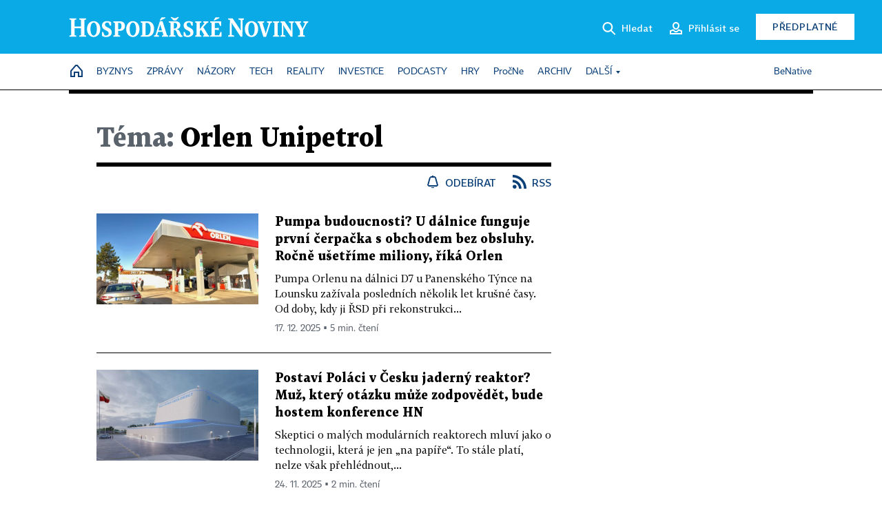

--- FILE ---
content_type: text/html; charset=windows-1250
request_url: https://hn.cz/tagy/Orlen-Unipetrol-45664
body_size: 47092
content:
<!DOCTYPE html>
<!-- fe7; [2.1817] -->
<html lang="cs">
<head>
	<meta charset="windows-1250">
	<meta name="language" content="cs">
	<title>Téma: Orlen Unipetrol - Hospodářské noviny (HN.cz)</title>


	<meta name="viewport" content="initial-scale=1.0, width=device-width">
	<meta name="description" content="Zpravodajský web Hospodářských novin. Ekonomika, politika, světové dění, vývoj na trzích, burza, analýzy a názory předních autorů.">
	<meta name="keywords" content="Hospodářské noviny, noviny, zpravodajství, byznys, ekonomické informace, ekonomika, burza, burzovní zprávy, finanční trhy, politika, domácí politika, zprávy ze zahraničí, kultura, auta, podnikání, technologie, názory, glosy, komentáře">
	<meta name="author" content="Economia, a.s.">
	<meta name="copyright" content="&copy; 2026 Economia, a.s.">
	<meta name="referrer" content="no-referrer-when-downgrade">
	<meta name="robots" content="max-image-preview:standard">
	<meta name="robots" content="max-snippet:-1">

	<meta name="facebook-domain-verification" content="1vzl0v0f1vma5x4519sbv50ibgqhl1">

	
		<link rel="canonical" href="https://hn.cz/tagy/Orlen-Unipetrol-45664">
		
	<meta property="fb:pages" content="93433992603">
	<meta property="fb:admins" content="1612230751">
	<meta property="fb:app_id" content="160152434038663">

	<meta property="og:site_name" content="Hospodářské noviny (HN.cz)">
	<meta property="og:email" content="hn@economia.cz">
	<meta property="og:phone_number" content="+420233071111">
	<meta property="og:fax_number" content="+420224800370">
	<meta property="article:publisher" content="https://www.facebook.com/hospodarky">
	<meta name="twitter:site" content="@hospodarky">

	<meta property="og:type" content="website">
	<meta property="og:title" content="Téma: Orlen Unipetrol - Hospodářské noviny (HN.cz)">
	<meta property="og:url" content="https://hn.cz/tagy/Orlen-Unipetrol-45664">
	<meta property="og:image" content="https://img.ihned.cz/attachment.php/460/73711460/ji4uEqRxcznHrsUtIPD6Ve3LJpGM5olC/HN_social_default.jpg">
	<meta property="og:description" content="Zpravodajský web Hospodářských novin. Ekonomika, politika, světové dění, vývoj na trzích, burza, analýzy a názory předních autorů.">

	<meta name="twitter:card" content="summary_large_image">
	<meta name="twitter:title" content="Téma: Orlen Unipetrol - Hospodářské noviny (HN.cz)">
	<meta name="twitter:description" content="Zpravodajský web Hospodářských novin. Ekonomika, politika, světové dění, vývoj na trzích, burza, analýzy a názory předních autorů.">
	<meta name="twitter:image" content="https://img.ihned.cz/attachment.php/460/73711460/ji4uEqRxcznHrsUtIPD6Ve3LJpGM5olC/HN_social_default.jpg">
	<meta name="twitter:url" content="https://hn.cz/tagy/Orlen-Unipetrol-45664">

	<meta name="Abstract" content="Zpravodajský web Hospodářských novin, prestižního deníku pro ekonomiku a politiku.">

	<link rel="alternate" type="application/rss+xml" title="Téma: Orlen Unipetrol - Hospodářské noviny (HN.cz) RSS" href="//hn.cz/?m=tagsRSS&amp;overview[tag_id]=45664">

	<link href="//hn.cz/css/v3/styles.css?26010715" rel="stylesheet" type="text/css">

	
<!-- Google Tag Manager -->
<script>(function(w,d,s,l,i){w[l]=w[l]||[];w[l].push({'gtm.start':
new Date().getTime(),event:'gtm.js'});var f=d.getElementsByTagName(s)[0],
j=d.createElement(s),dl=l!='dataLayer'?'&l='+l:'';j.async=true;j.src=
'//www.googletagmanager.com/gtm.js?id='+i+dl;f.parentNode.insertBefore(j,f);
})(window,document,'script','dataLayer','GTM-NPKTHP');</script>
<!-- End Google Tag Manager -->

	<script src="https://apis.google.com/js/client:platform.js?onload=start"></script>
	<script src="//hn.cz/js/vendor/jquery.js"></script>
	<script src="//hn.cz/js/vendor/jquery.cookie.js"></script>

	<script src="//hn.cz/js/cmp-init.js?21121616" charset="UTF-8"></script>
	<script src="//hn.cz/js/cmp-loader.js?25033113" charset="UTF-8"></script>

	<script src="//hn.cz/js/vendor/swiper-bundle.min.js"></script>
	<script src="https://asset.stdout.cz/fe/external/iframe.js" id="videohub_jscore"></script>
	<script src="//hn.cz/js/common.js?25121114" charset="UTF-8"></script>
	<script src="//hn.cz/js/sh.js?25070812" charset="UTF-8"></script>

	<script src="//hn.cz/js/oauth.js?25060911" charset="UTF-8" id="oauth-script" data-google-oauth-client-id="620603146776-l72im3egblf6h540rtcsb268554hcvl7.apps.googleusercontent.com"></script>
	<script src="//hn.cz/js/v2/payments_article_purchase.js?24060615" charset="UTF-8"></script>
	<script src="//hn.cz/js/jquery.modal-overlay.js?25093011" charset="UTF-8"></script>
	<script src="//hn.cz/js/jquery.modal-menu.js?24012515" charset="UTF-8"></script>
	<script src="//hn.cz/js/jquery.gallery.js?22101710" charset="UTF-8"></script>
	<script src="//hn.cz/js/jquery.iobjects.js?25121515" charset="UTF-8"></script>

	<script src="//hn.cz/js/v3/plugins.js?26012014" charset="UTF-8"></script>
	<script src="//hn.cz/js/tts.js?25101315" charset="UTF-8"></script>
	<script src="//hn.cz/js/v3/main.js?25101315" charset="UTF-8"></script>

	
	<link rel="icon" href="//hn.cz/img/v3/hn-icon.svg">
	<link rel="mask-icon" href="//hn.cz/img/v3/hn-icon.svg" color="#ffffff">
	<link rel="apple-touch-icon" href="//hn.cz/img/v3/hn-touch-icon.png">
	<meta name="theme-color" content="#ffffff">
	<link rel="manifest" href="https://hn.cz/js/manifests/HN_manifest.json"><!-- -->
	

	
		<script type="text/javascript">
		var page = {
			section: 'hn',
			subsection: 'tag-45664',
			ga4_type: 'tag-ow'
		};

		sh_b.ts = '1769001722';

		_saseco.push_keywords('');
		_saseco.set_site('ihned');
		_saseco.set_area('default');
		_saseco.set_targets_id('');
		

		var p = '000000_tags';
		var branding_cfg = {};

		
		if (0) _saseco.targets.ap='1z';
		if (0) {
			_saseco.targets.ap=1;
			ppc_1_enabled = false;
			seznam_ads_enabled = false;
		} else if (seznam_ads_enabled) {
			eco_cmp_queue.push({
				'cmd': 'checkByPreset',
				'preset': 'seznam',
				'callback': function() {
					if (!isFromSeznam(true)) { return; }
					_saseco.targets.ab='sez';
					seznam_ads = true;
				}
			});
		}

		if (typeof branding_cfg.brand !== 'undefined' && typeof branding_cfg.brand.SAS !== 'undefined' && branding_cfg.brand.SAS) {
			_saseco.targets.ab = branding_cfg.brand.SAS;
		}

		if ($.cookie('user__aamhash')) { var aamDeclaredID = $.cookie('user__aamhash'); }

		
			_saseco.targets.sec1='tag';
			_saseco.set_targets_id('45664');
		
	</script>

	
	
		<script src="//hn.cz/js/gemius.js?22021711"></script>
		
	
	<script src="//hn.cz/js/ga4.js?26012014" charset="UTF-8"></script>

	<script type="text/javascript">
	
		window._sasic_queue = window._sasic_queue || [];
		window._sashec_queue = window._sashec_queue || [];
		window.AlsOptions = { tag: 'hn' };
		document.write('<sc' + 'ript type="text/javascript" src="' + '//prod-snowly-sasic.stdout.cz/dist/hn/sasic.min.js' + '" onLoad="_sasic.init()"></sc' + 'ript>');
		document.write('<sc' + 'ript type="text/javascript" src="' + '//prod-snowly-sasic.stdout.cz/libs/sashec-connector.min.js' + '" onLoad="_sashec.init()"></sc' + 'ript>');
		_sashec_queue.push(['group', { site:_saseco.get_site(), area:_saseco.get_area(), keyword:_saseco.keywords, targets:_saseco.targets, callback: _saseco.callback }]);
	
	</script>

</head>
<body class="bt90 body0 page-000000_tags s2-0" id="top">
	
<!-- Google Tag Manager (noscript) -->
<noscript><iframe src="https://www.googletagmanager.com/ns.html?id=GTM-NPKTHP" height="0" width="0" style="display:none;visibility:hidden"></iframe></noscript>
<!-- End Google Tag Manager (noscript) -->


	<header>
		<div class="header-wrapper">
			<div class="hn-lista">
				<div class="wrapper">
					<div class="logo">
						<a href="https://hn.cz/">
							<img src="https://hn.cz/img/v3/logo_hospodarske_noviny.svg" alt="Hospodářské noviny">
						</a>
					</div>
					<div class="menu-right">
						<a href="javascript:;" class="button simple button-search" onclick="$('.header-search').removeClass('hidden'); $('.header-search .search-what').focus();"><span class="ico ico-search"></span><span class="after">Hledat</span></a>
						<span class="button-tts desktop-only" title="Zobrazit playlist audio článků"></span>
						<span class="button-pocket desktop-only" title="Články uložené na později"></span>
						<a href="javascript:;" class="button simple button-login desktop-only"><span class="ico ico-profile"><span class="initials"></span></span><span class="text-not-logged after">Přihlásit se</span><span class="text-logged after">Můj účet</span></a>
						<a href="https://predplatne.hn.cz/" target="_blank" class="button inverted button-subscription" onclick="GA4.button_click($(this), 'subscription');">Předplatné</a>
						<a href="javascript:;" class="button simple button-menu-trigger no-desktop" onclick="header.toggleMobileMenu();"><span class="ico ico-menu"></span></a>
					</div>
					<form class="header-search hidden" action="https://hn.cz/#result" method="GET">
						<input type="text" name="search[what]" class="search-what" data-type="main" placeholder="Hledat na HN.cz ...">
						<button class="button search-button ico-search"><span class="desktop-only">Hledat</span></button>
						<span class="ico-close" onclick="$('.header-search').addClass('hidden');"></span>
						<input type="hidden" name="p" value="000000_search">
					</form>
				</div>
			</div>
			<div class="menu-wrapper">
				<div class="wrapper">
					<div class="menu-header">
						<div class="wrapper">
							<span class="button-tts" title="Zobrazit playlist audio článků"></span>
							<span class="button-pocket" title="Články uložené na později"></span>
							<a href="javascript:;" class="button simple button-login"><span class="ico ico-profile"><span class="initials"></span></span><span class="text-not-logged">Přihlásit se</span><span class="text-logged">Můj účet</span></a>
							<a href="https://predplatne.hn.cz/" target="_blank" class="button inverted button-subscription" onclick="GA4.button_click($(this), 'subscription');">Předplatné</a>
						</div>
					</div>
					
						<div class="menu">
	<nav class="navig" data-position="header">
			<ul class="swiper-wrapper ">
			<li class="swiper-slide home menu-home"><a href="https://hn.cz/" title="" target="_self"><span>Home</span></a></li>
			<li class="swiper-slide menu-byznys"><a href="https://byznys.hn.cz/" title="" target="_self"><span>Byznys</span></a></li>
			<li class="swiper-slide menu-zpravy"><a href="https://zpravy.hn.cz/" title="" target="_self"><span>Zprávy</span></a></li>
			<li class="swiper-slide menu-nazory"><a href="https://nazory.hn.cz/" title="" target="_self"><span>Názory</span></a></li>
			<li class="swiper-slide menu-tech"><a href="https://tech.hn.cz/" title="" target="_self"><span>Tech</span></a></li>
			<li class="swiper-slide menu-reality"><a href="https://byznys.hn.cz/reality/" title="" target="_self"><span>Reality</span></a></li>
			<li class="swiper-slide menu-investice"><a href="https://investice.hn.cz/" title="" target="_self"><span>Investice</span></a></li>
			<li class="swiper-slide menu-podcasty"><a href="https://podcasty.hn.cz/" title="" target="_self"><span>Podcasty</span></a></li>
			<li class="swiper-slide menu-hry"><a href="https://hn.cz/hry" title="" target="_self"><span>Hry</span></a></li>
			<li class="swiper-slide capitalize"><a href="https://procne.hn.cz/" title="" target="_self"><span>PročNe</span></a></li>
			<li class="swiper-slide menu-archiv"><a href="https://archiv.hn.cz/" title="" target="_self"><span>Archiv</span></a></li>
			<li class="swiper-slide submenu-anchor" data-submenu="submenu_163100"><span title="">Další</span></li>
		</ul>

									<div class="sub-menu hidden" id="submenu_163100">
									<ul class="swiper-wrapper menu-links">
			<li class="swiper-slide "><a href="https://hn.cz/tagy/Jak-nastartovat-sever-357605" title="" target="_self"><span>Jak nastartovat sever</span></a></li>
			<li class="swiper-slide "><a href="https://specialy.hn.cz/" title="" target="_self"><span>Speciály HN</span></a></li>
			<li class="swiper-slide "><a href="https://vikend.hn.cz/" title="" target="_self"><span>Víkend</span></a></li>
			<li class="swiper-slide "><a href="https://stavba.hn.cz/" title="" target="_self"><span>Magazín Stavba</span></a></li>
			<li class="swiper-slide "><a href="https://hn.cz/knihy-hn" title="" target="_self"><span>Knihy HN</span></a></li>
		</ul>

									<ul class="swiper-wrapper menu-links">
			<li class="swiper-slide "><a href="https://eventy.hn.cz/" title="" target="_self"><span>Eventy</span></a></li>
			<li class="swiper-slide "><a href="https://hn.cz/tagy/Green-Deal-355623" title="" target="_self"><span>Green Deal</span></a></li>
			<li class="swiper-slide "><a href="https://hn.cz/inovatori/" title="" target="_self"><span>Inovátoři roku</span></a></li>
			<li class="swiper-slide "><a href="https://byznys.hn.cz/zenyceska/" title="" target="_self"><span>Top ženy</span></a></li>
			<li class="swiper-slide "><a href="https://nejbanka.hn.cz/" title="" target="_self"><span>Nej banka / Nej pojišťovna</span></a></li>
		</ul>

									<ul class="swiper-wrapper menu-links">
			<li class="swiper-slide "><a href="https://predplatne.hn.cz/" title="" target="_self"><span>Předplatné</span></a></li>
			<li class="swiper-slide "><a href="https://hn.cz/tiraz/" title="" target="_self"><span>Redakce</span></a></li>
			<li class="swiper-slide "><a href="https://www.economia.cz/ceniky-inzerce/" title="" target="_self"><span>Inzerce</span></a></li>
			<li class="swiper-slide "><a href="https://www.economia.cz/contact/" title="" target="_self"><span>Kontakty</span></a></li>
			<li class="swiper-slide "><a href="https://hn.cz/news/" title="" target="_self"><span>Newslettery</span></a></li>
		</ul>

									<ul class="swiper-wrapper menu-links">
			<li class="swiper-slide "><a href="https://ekonom.cz/" title="" target="_self"><span>Ekonom</span></a></li>
			<li class="swiper-slide "><a href="https://logistika.ekonom.cz/" title="" target="_self"><span>Logistika</span></a></li>
			<li class="swiper-slide "><a href="https://pravniradce.ekonom.cz/" title="" target="_self"><span>Právní rádce</span></a></li>
			<li class="swiper-slide "><a href="https://hn.cz/hry" title="" target="_self"><span>Hry</span></a></li>
			<li class="swiper-slide "><a href="https://www.economia.cz/" title="" target="_self"><span>Economia</span></a></li>
		</ul>

						</div>
			
			<ul class="swiper-wrapper ">
			<li class="swiper-slide menu-benative capitalize"><a href="https://benative.hn.cz/" title="" target="_self"><span>BeNative</span></a></li>
		</ul>

	
	</nav>
</div>

					
				</div>
			</div>
			<div class="hidden">
				<div class="account-menu">
					<div class="profile">
						<span class="image no-image"><span class="initials"></span></span>
						<div class="name"></div>
					</div>
					<ul class="menu-links">
						<li><a href="https://ucet.hn.cz" class="menu-item item-account">Nastavení účtu</a></li>
						<li><a href="https://ucet.hn.cz/predplatne/" class="menu-item item-subscriptions">Moje předplatné</a></li>
						<li><a href="javascript:;" class="menu-item item-logout">Odhlásit se</a></li>
					</ul>
				</div>
			</div>
		</div>
	</header>
	<script>
				$('.menu:not(.submenu) .menu-hn').addClass("active");
		header.init();
	</script>

	<!-- a wrapper -->
	<div id="brand-a" class="brand-a"><div id="brand-b" class="brand-b"><div id="brand-c" class="brand-c">

	<!-- all-wrapper -->
	<div class="all-wrapper">

		<div class="a-wrapper leader">
	<div id="a-leader" class="a-content">
		<script type="text/javascript">
	_saseco.queue_push(['position','a-leader',{size:['leader','79a','91a','92a','11a','21a']}]);
</script>
	</div>
</div>
		<div class="a-wrapper strip-1">
	<div id="a-strip-1" class="a-content">
		<script type="text/javascript">
			_saseco.queue_push(['position','a-strip-1',{ size:'strip', pos:'1', async:false }]);
		</script>
	</div>
</div>

		<div class="content">
		<!-- content start -->

		



								



		
	
						
		
		
		
														
												
		

		

																







<div class="container section-header empty ">
		</div>

						
		
						
									
		
		

		

		

			


	
	
					

			
	
	
	
<div class="wrapper-cols overview ">
	<div class="column col1">
		
					<div class="ow-title page-theme-name">
				<h1><span>Téma:</span> Orlen Unipetrol</h1>
			</div>
									<div class="ow-links">
									<a href="javascript:" class="object-subscribe ico ico-bell"
					   onclick="object_subscription.switch($(this),4,45664,'Orlen Unipetrol','fill');"
					   data-target="h1"
					   title="Odebírat články k tématu: Orlen Unipetrol"><span>Odebírat</span></a>
								<a href="//hn.cz/?m=tagsRSS&amp;overview[tag_id]=45664" class="ico ico-rss" title="RSS článků k tématu: Orlen Unipetrol"><span>RSS</span></a>
			</div>
			<div id="tag-under-title-placeholder"></div>
			
					


					
				<div class="ow-content" data-list="ow">
			
						
														
			
				
			
	
					        							
	
	<div class="article-item ow-default"
		 id="article-67825770"
		 data-date="2025-12-16 14:08:00"
	>
		<article>
			<div class="article-media">
				<div class="article-media-content"><a href="https://auto.hn.cz/c1-67825770-pumpa-budoucnosti-u-dalnice-funguje-prvni-cerpacka-s-obchodem-bez-obsluhy-rocne-na-personalu-usetrime-miliony-rika-orlen"><img src="https://img.ihned.cz/attachment.php/270/81058270/40EIp7TrFPBogMu8jkwSLfde2CKv1VqO/IMG_3892.jpg" alt=""></a></div>
			</div>			<div class="article-box">
								<h3 class="article-title"><a href="https://auto.hn.cz/c1-67825770-pumpa-budoucnosti-u-dalnice-funguje-prvni-cerpacka-s-obchodem-bez-obsluhy-rocne-na-personalu-usetrime-miliony-rika-orlen">Pumpa budoucnosti? U dálnice funguje první čerpačka s obchodem bez obsluhy. Ročně ušetříme miliony, říká Orlen</a></h3>
				<div class="perex">Pumpa Orlenu na dálnici D7 u Panenského Týnce na Lounsku zažívala posledních několik let krušné časy. Od doby, kdy ji ŘSD při rekonstrukci...</div>				<div class="article-time"><span>17. 12. 2025 &squf; 5 min. čtení</span></div>
			</div>
		</article>
	</div>

	


		
			
				
			
	
					        							
	
	<div class="article-item ow-default"
		 id="article-67816270"
		 data-date="2025-11-24 06:45:00"
	>
		<article>
			<div class="article-media">
				<div class="article-media-content"><a href="https://byznys.hn.cz/c1-67816270-postavi-polaci-v-cesku-jaderny-reaktor-muz-ktery-otazku-muze-zodpovedet-bude-hostem-konference-hn"><img src="https://img.ihned.cz/attachment.php/880/80995880/paStL5eouJ0Uk3VblAEsK4nmQRq6NDyj/orlen-smr.jpg" alt=""></a></div>
			</div>			<div class="article-box">
								<h3 class="article-title"><a href="https://byznys.hn.cz/c1-67816270-postavi-polaci-v-cesku-jaderny-reaktor-muz-ktery-otazku-muze-zodpovedet-bude-hostem-konference-hn">Postaví Poláci v Česku jaderný reaktor? Muž, který otázku může zodpovědět, bude hostem konference HN</a></h3>
				<div class="perex">Skeptici o malých modulárních reaktorech mluví jako o technologii, která je jen &#8222;na papíře&#8220;. To stále platí, nelze však přehlédnout,...</div>				<div class="article-time"><span>24. 11. 2025 &squf; 2 min. čtení</span></div>
			</div>
		</article>
	</div>

	



								<div class='a-wrapper mediumrectangle mediumrectangle-1'>
	<div id="a-mediumrectangle-1" class="a-content">
		<script>
			var sas_mr1 = 'mediumrectangle';
			if (_saseco.targets.device === 'm') {
				sas_mr1 = ['mediumrectangle','is','prmsquare','square300'];
			}
			_saseco.queue_push(['position','a-mediumrectangle-1',{
				size:sas_mr1, async:false, pos:'1'
			}]);
		</script>
	</div>
</div>

											
														
			
				
			
	
					        							
	
	<div class="article-item ow-default"
		 id="article-67816060"
		 data-date="2025-11-20 16:13:00"
	>
		<article>
			<div class="article-media">
				<div class="article-media-content"><a href="https://archiv.hn.cz/c1-67816060-litvinovsky-hokejovy-klub-budou-vlastnit-byvali-hraci-v-cele-se-slegrem"><img src="https://img.ihned.cz/attachment.php/650/80993650/uwUNJiIhlr9VbzCLAjT5StFDRW34nyOM/photo_b57300541459f8a1aa519cf549b52fcc.jpg" alt=""></a></div>
			</div>			<div class="article-box">
								<h3 class="article-title"><a href="https://archiv.hn.cz/c1-67816060-litvinovsky-hokejovy-klub-budou-vlastnit-byvali-hraci-v-cele-se-slegrem">Litvínovský hokejový klub budou vlastnit bývalí hráči v čele se Šlégrem</a></h3>
				<div class="perex">Litvínovský hokejový klub bude vlastnit skupina bývalých hráčů v čele s Jiřím Šlégrem. Současný většinový majitel Orlen Unipetrol na ni převede...</div>				<div class="article-time"><span>21. 11. 2025 &squf; 3 min. čtení</span></div>
			</div>
		</article>
	</div>

	



								<div class="a-wrapper pr pr-1 ">
	<div id="a-pr-1" class="a-content">
		<script type="text/javascript">
			_saseco.queue_push(['position','a-pr-1',{
				size:'prannotation', pos:'1'
			}]);
		</script>
	</div>
</div>

											
														
			
				
			
	
					        							
	
	<div class="article-item ow-default"
		 id="article-67805510"
		 data-date="2025-10-24 22:10:00"
	>
		<article>
			<div class="article-media">
				<div class="article-media-content"><a href="https://archiv.hn.cz/c1-67805510-americke-sankce-ovlivni-trh-s-palivy-ve-stredni-evrope-problemy-maji-madarske-slovenske-i-nemecke-rafinerie"><img src="https://img.ihned.cz/attachment.php/490/80936490/WbN6KV1aiE9T7orJnyfDFHqw5dSvksBG/209-04-Lukoil_Profimedia.jpg" alt=""></a></div>
			</div>			<div class="article-box">
								<h3 class="article-title"><a href="https://archiv.hn.cz/c1-67805510-americke-sankce-ovlivni-trh-s-palivy-ve-stredni-evrope-problemy-maji-madarske-slovenske-i-nemecke-rafinerie">Americké sankce ovlivní trh s palivy ve střední Evropě. Problémy mají maďarské, slovenské i německé rafinerie</a></h3>
				<div class="perex">Americké sankce na ruské ropné koncerny Rosněfť či Lukoil, a desítky s nimi propojených firem, oznámené 22. října mají potenciál významně...</div>				<div class="article-time"><span>27. 10. 2025 &squf; 9 min. čtení</span></div>
			</div>
		</article>
	</div>

	



				
				
					




	


				
											
														
			
				
			
	
					        							
	
	<div class="article-item ow-default"
		 id="article-67781410"
		 data-date="2025-09-01 17:11:00"
	>
		<article>
			<div class="article-media">
				<div class="article-media-content"><a href="https://archiv.hn.cz/c1-67781410-orlen-bude-odebirat-vic-ropy-z-norska-tezit-z-toho-budou-i-ceske-rafinerie"><img src="https://img.ihned.cz/attachment.php/490/80768490/Gvsiu9B7cW6MaeAzpOy3JdmEVLqKNgSk/credit-equinorequinor-try-js-4k-v2-3840-2160.jpg" alt=""></a></div>
			</div>			<div class="article-box">
								<h3 class="article-title"><a href="https://archiv.hn.cz/c1-67781410-orlen-bude-odebirat-vic-ropy-z-norska-tezit-z-toho-budou-i-ceske-rafinerie">Orlen bude odebírat víc ropy z Norska. Těžit z toho budou i české rafinerie</a></h3>
				<div class="perex">Polská petrochemická skupina Orlen, do níž vedle rafinerií v Polsku a Litvě patří i dvě české v Litvínově a Kralupech nad Vltavou, od září zvýší...</div>				<div class="article-time"><span>2. 9. 2025 &squf; 4 min. čtení</span></div>
			</div>
		</article>
	</div>

	


		
			
				
			
	
					        							
	
	<div class="article-item ow-default"
		 id="article-67777040"
		 data-date="2025-08-22 00:00:00"
	>
		<article>
			<div class="article-media">
				<div class="article-media-content"><a href="https://archiv.hn.cz/c1-67777040-orlen-unipetrol-za-pololeti-prodelal-pet-miliard-bude-setrit"><img src="https://img.ihned.cz/attachment.php/440/80740440/btv1QNSuMABn9j7C2W0deUVysJkxoaRH/_OrlenUnipetrol-01.jpg" alt=""></a></div>
			</div>			<div class="article-box">
								<h3 class="article-title"><a href="https://archiv.hn.cz/c1-67777040-orlen-unipetrol-za-pololeti-prodelal-pet-miliard-bude-setrit">Orlen Unipetrol za pololetí prodělal pět miliard. Bude šetřit</a></h3>
				<div class="perex">Rafinérská a petrochemická společnost Orlen Unipetrol vykázala v Česku za letošní první pololetí čistou ztrátu pět miliard korun a tržby 74,3...</div>				<div class="article-time"><span>22. 8. 2025 &squf; 2 min. čtení</span></div>
			</div>
		</article>
	</div>

	



								<div class='a-wrapper mediumrectangle mediumrectangle-2'>
	<div id="a-mediumrectangle-2" class="a-content">
		<script>
			var sas_mr2 = 'mediumrectangle';
			if (_saseco.targets.device === 'm') {
				sas_mr2 = ['mediumrectangle','prmsquare','square300'];
			}
			_saseco.queue_push(['position','a-mediumrectangle-2',{
				size:sas_mr2, async:false, pos:'2'
			}]);
		</script>
	</div>
</div>

											
											<div class="a-wrapper pr pr-2 ">
	<div id="a-pr-2" class="a-content">
		<script type="text/javascript">
			_saseco.queue_push(['position','a-pr-2',{
				size:'prannotation', pos:'2'
			}]);
		</script>
	</div>
</div>

											
					
			
				
			
	
					        							
	
	<div class="article-item ow-default"
		 id="article-67776820"
		 data-date="2025-08-21 10:34:00"
	>
		<article>
			<div class="article-media">
				<div class="article-media-content"><a href="https://byznys.hn.cz/c1-67776820-polsky-orlen-vic-nez-zdvojnasobil-pololetni-zisk-v-cesku-firma-skoncila-ve-ztrate"><img src="https://img.ihned.cz/attachment.php/190/80739190/fOeVldmxIBvDsy35WK8qGrk0cSUuj6Na/009-02-Orlen-shutterstock_1481331188.jpg" alt=""></a></div>
			</div>			<div class="article-box">
								<h3 class="article-title"><a href="https://byznys.hn.cz/c1-67776820-polsky-orlen-vic-nez-zdvojnasobil-pololetni-zisk-v-cesku-firma-skoncila-ve-ztrate">Polský Orlen víc než zdvojnásobil pololetní zisk, v Česku firma skončila ve ztrátě</a></h3>
				<div class="perex">Polská petrochemická skupina Orlen v prvním pololetí více než zdvojnásobila čistý zisk na 5,93 miliardy zlotých (zhruba 34 miliard korun)....</div>				<div class="article-time"><span>21. 8. 2025 &squf; 2 min. čtení</span></div>
			</div>
		</article>
	</div>

	


		
			
				
			
	
					        							
	
	<div class="article-item ow-default"
		 id="article-67768120"
		 data-date="2025-07-30 14:48:00"
	>
		<article>
			<div class="article-media">
				<div class="article-media-content"><a href="https://byznys.hn.cz/c1-67768120-do-ceska-pritekla-kontaminovana-ropa-z-azerbajdzanu-rafinerie-ji-dokazi-bezpecne-zpracovat"><img src="https://img.ihned.cz/attachment.php/10/73422010/1qnTO2ImKNfADvsW3cwi7jVr8zCutM0U/shutterstock_519167668.jpg" alt=""></a></div>
			</div>			<div class="article-box">
								<h3 class="article-title"><a href="https://byznys.hn.cz/c1-67768120-do-ceska-pritekla-kontaminovana-ropa-z-azerbajdzanu-rafinerie-ji-dokazi-bezpecne-zpracovat">Do Česka přitekla kontaminovaná ropa z Ázerbájdžánu, rafinerie ji dokážou bezpečně zpracovat</a></h3>
				<div class="perex">Ropovodem TAL v minulých dnech do Česka přitekla kontaminovaná ropa z Ázerbájdžánu. Měla vyšší obsah organického chloru, než stanovují povolené...</div>				<div class="article-time"><span>30. 7. 2025 &squf; 3 min. čtení</span></div>
			</div>
		</article>
	</div>

	


		
			
				
			
	
					        							
	
	<div class="article-item ow-default"
		 id="article-67759340"
		 data-date="2025-07-08 07:29:00"
	>
		<article>
			<div class="article-media">
				<div class="article-media-content"><a href="https://byznys.hn.cz/c1-67759340-neratovicka-spolana-se-loni-propadla-do-ztraty-temer-7-8-miliardy-korun-propusti-stovky-zamestnancu"><img src="https://img.ihned.cz/attachment.php/910/80136910/6gNCKp5VwPxQIeG7SztBlvOJn3hF8HoD/shutterstock_783454294.jpg" alt=""></a></div>
			</div>			<div class="article-box">
								<h3 class="article-title"><a href="https://byznys.hn.cz/c1-67759340-neratovicka-spolana-se-loni-propadla-do-ztraty-temer-7-8-miliardy-korun-propusti-stovky-zamestnancu">Neratovická Spolana se loni propadla do ztráty téměř 7,8 miliardy korun, propustí stovky zaměstnanců</a></h3>
				<div class="perex">Neratovická Spolana byla loni ve ztrátě téměř 7,8 miliardy korun, v roce 2023 to bylo 1,3 miliardy. Důvodem byly hlavně vysoké ceny energií a...</div>				<div class="article-time"><span>8. 7. 2025 &squf; 2 min. čtení</span></div>
			</div>
		</article>
	</div>

	


		
			
				
			
	
					        							
	
	<div class="article-item ow-default"
		 id="article-67718930"
		 data-date="2025-04-29 18:35:00"
	>
		<article>
			<div class="article-media">
				<div class="article-media-content"><a href="https://archiv.hn.cz/c1-67718930-bitva-o-unipetrol-zacala-vytesneni-akcionari-chteji-po-pkn-orlen-doplatit-dve-miliardy-korun"><img src="https://img.ihned.cz/attachment.php/310/80451310/enQRF1iEvNzAkt4T5CJcfxDHP26SO70K/orig-020-0413_DSC6895-original-d55108.jpg" alt=""></a></div>
			</div>			<div class="article-box">
								<h3 class="article-title"><a href="https://archiv.hn.cz/c1-67718930-bitva-o-unipetrol-zacala-vytesneni-akcionari-chteji-po-pkn-orlen-doplatit-dve-miliardy-korun">Bitva o Unipetrol začala. Vytěsnění akcionáři chtějí po PKN Orlen doplatit dvě miliardy korun</a></h3>
				<div class="perex">U Městského soudu v Praze začal v úterý proces, který může vlastníka společnosti Orlen Unipetrol, polský koncern PKN Orlen, připravit dodatečně...</div>				<div class="article-time"><span>30. 4. 2025 &squf; 5 min. čtení</span></div>
			</div>
		</article>
	</div>

	


		
			
				
			
	
					        							
	
	<div class="article-item ow-default"
		 id="article-67713530"
		 data-date="2025-04-24 19:29:00"
	>
		<article>
			<div class="article-media">
				<div class="article-media-content"><a href="https://archiv.hn.cz/c1-67713530-cesky-orlen-unipetrol-musel-rekordne-odepisovat-za-rok-2024-ma-nejvetsi-ztratu-v-historii"><img src="https://img.ihned.cz/attachment.php/980/79271980/IEpk1NrhQnRvTSA49cxyd2UV05GLoulg/orig-020-0413_DSC6895-original-4df478.jpg" alt=""></a></div>
			</div>			<div class="article-box">
								<h3 class="article-title"><a href="https://archiv.hn.cz/c1-67713530-cesky-orlen-unipetrol-musel-rekordne-odepisovat-za-rok-2024-ma-nejvetsi-ztratu-v-historii">Český Orlen Unipetrol musel rekordně odepisovat. Za rok 2024 má největší ztrátu v historii</a></h3>
				<div class="perex">Pro nového šéfa polského koncernu Orlen Ireneusze Fafaru byl loňský rok spojený s &#8222;úklidem&#8220; v účetnictví největší polské...</div>				<div class="article-time"><span>25. 4. 2025 &squf; 4 min. čtení</span></div>
			</div>
		</article>
	</div>

	


		
			
				
			
	
					        							
	
	<div class="article-item ow-default"
		 id="article-67657330"
		 data-date="2025-03-17 17:20:00"
	>
		<article>
			<div class="article-media">
				<div class="article-media-content"><a href="https://archiv.hn.cz/c1-67657330-vyuzijeme-odchod-od-ruske-ropy-k-technologicke-modernizaci-cele-rafinerie-v-litvinove-rika-sef-orlen-unipetrolu-wnuk"><img src="https://img.ihned.cz/attachment.php/60/80302060/MLf6VD51zkem9b7R4r0Idxv2S3QiEFWJ/_B2_8485-original-988d29.jpg" alt=""></a></div>
			</div>			<div class="article-box">
				<div class="category">Rozhovor</div>				<h3 class="article-title"><a href="https://archiv.hn.cz/c1-67657330-vyuzijeme-odchod-od-ruske-ropy-k-technologicke-modernizaci-cele-rafinerie-v-litvinove-rika-sef-orlen-unipetrolu-wnuk">Odchod od ruské ropy využijeme k modernizaci rafinerie v Litvínově, říká šéf Orlen Unipetrolu</a></h3>
				<div class="perex">Největší česká rafinerie v Litvínově, která patří pod koncern Orlen Unipetrol, kvůli americkým sankcím přestala odebírat ruskou ropu ještě dříve...</div>				<div class="article-time"><span>18. 3. 2025 &squf; 14 min. čtení</span></div>
			</div>
		</article>
	</div>

	


		
			
				
			
	
					        							
	
	<div class="article-item ow-default"
		 id="article-67641380"
		 data-date="2025-03-04 16:08:00"
	>
		<article>
			<div class="article-media">
				<div class="article-media-content"><a href="https://domaci.hn.cz/c1-67641380-ropa-z-druzby-znovu-netece-unipetrol-pozada-o-pujcku-z-rezerv-ropovod-tal-je-ale-pripraveny"><img src="https://img.ihned.cz/attachment.php/380/79140380/KdoUzNMO4VaF8wxRjm51Eu3LqyWT72J0/Orlen-Unipetrol-Pyrolyza-02_1_.jpg" alt=""></a></div>
			</div>			<div class="article-box">
								<h3 class="article-title"><a href="https://domaci.hn.cz/c1-67641380-ropa-z-druzby-znovu-netece-unipetrol-pozada-o-pujcku-z-rezerv-ropovod-tal-je-ale-pripraveny">Ropa z Družby znovu neteče, Unipetrol požádá o půjčku z rezerv. Ropovod TAL je ale připravený</a></h3>
				<div class="perex">Do České republiky opět přestala téct ropa z ruského ropovodu Družba. Informace ČTK potvrdil ministr průmyslu a obchodu Lukáš Vlček (STAN)....</div>				<div class="article-time"><span>4. 3. 2025 &squf; 3 min. čtení</span></div>
			</div>
		</article>
	</div>

	


		
			
				
			
	
					        							
	
	<div class="article-item ow-default"
		 id="article-67631530"
		 data-date="2025-02-27 00:00:00"
	>
		<article>
			<div class="article-media">
				<div class="article-media-content"><a href="https://archiv.hn.cz/c1-67631530-investori-sazi-na-konec-valky-na-ukrajine-tezi-z-toho-polska-burza-tamni-akcie-patri-od-zacatku-roku-k-nejvynosnejsim-na-svete"><img src="https://img.ihned.cz/attachment.php/80/80231080/2xvJiTm4euA6jOaGDq0s7Ft9ocLM1HKS/shutterstock_2366714667.jpg" alt=""></a></div>
			</div>			<div class="article-box">
								<h3 class="article-title"><a href="https://archiv.hn.cz/c1-67631530-investori-sazi-na-konec-valky-na-ukrajine-tezi-z-toho-polska-burza-tamni-akcie-patri-od-zacatku-roku-k-nejvynosnejsim-na-svete">Investoři sází na konec války na Ukrajině, těží z toho polská burza. Tamní akcie patří od začátku roku k nejvýnosnějším na světě</a></h3>
				<div class="perex">Sliby amerického prezidenta Trumpa o rychlém ukončení války na Ukrajině a následné vyjednávání s Ruskem v Rijádu probudily zájem investorů o...</div>				<div class="article-time"><span>27. 2. 2025 &squf; 5 min. čtení</span></div>
			</div>
		</article>
	</div>

	


		
			
				
			
	
					        							
	
	<div class="article-item ow-default"
		 id="article-67594730"
		 data-date="2025-02-04 19:22:00"
	>
		<article>
			<div class="article-media">
				<div class="article-media-content"><a href="https://archiv.hn.cz/c1-67594730-trump-drzi-pod-krkem-kanadske-tezare-ale-i-americke-rafinerie-cla-by-hodne-zabolela-vsechny"><img src="https://img.ihned.cz/attachment.php/920/80162920/iVUT23wB51NRJvt7eChIrdSH86ugQy9f/tag_reuters.com_2023_newsml_RC2BC2AKU3E6_896642598.jpg" alt=""></a></div>
			</div>			<div class="article-box">
								<h3 class="article-title"><a href="https://archiv.hn.cz/c1-67594730-trump-drzi-pod-krkem-kanadske-tezare-ale-i-americke-rafinerie-cla-by-hodne-zabolela-vsechny">Trump drží pod krkem kanadské těžaře, ale i americké rafinerie. Cla by hodně zabolela všechny</a></h3>
				<div class="perex">Americký prezident Donald Trump po telefonátu s kanadským premiérem Justinem Trudeauem odložil uvalení cel na Kanadu o jeden měsíc. Obchodníci s...</div>				<div class="article-time"><span>5. 2. 2025 &squf; 5 min. čtení</span></div>
			</div>
		</article>
	</div>

	


		
			
				
			
	
					        							
	
	<div class="article-item ow-default"
		 id="article-67557560"
		 data-date="2025-01-13 14:35:00"
	>
		<article>
			<div class="article-media">
				<div class="article-media-content"><a href="https://archiv.hn.cz/c1-67557560-konci-dalsi-ceska-chemicka-orlen-unipetrol-zavre-vetsinu-vyroby-ve-spolane-a-propusti-500-lidi"><img src="https://img.ihned.cz/attachment.php/240/80046240/2wTBA0nfVhUxCevKiDtJE3pbcNkIHRqu/orig-001-16016-web-5d5c3a.jpeg" alt=""></a></div>
			</div>			<div class="article-box">
								<h3 class="article-title"><a href="https://archiv.hn.cz/c1-67557560-konci-dalsi-ceska-chemicka-orlen-unipetrol-zavre-vetsinu-vyroby-ve-spolane-a-propusti-500-lidi">Končí další česká chemička. Orlen Unipetrol zavře většinu výroby ve Spolaně a propustí 500 lidí</a></h3>
				<div class="perex">Petrochemický koncern Orlen Unipetrol se rozhodl, že miliardové ztráty z výroby PVC v neratovické Spolaně jsou už pro něj neúnosné. Rozhodl se...</div>				<div class="article-time"><span>14. 1. 2025 &squf; 4 min. čtení</span></div>
			</div>
		</article>
	</div>

	


		
			
				
			
	
					        							
	
	<div class="article-item ow-default"
		 id="article-67552730"
		 data-date="2025-01-09 13:48:00"
	>
		<article>
			<div class="article-media">
				<div class="article-media-content"><a href="https://archiv.hn.cz/c1-67552730-orlen-chysta-ambiciozni-plan-bilionova-investice-na-rozvoj-plynovych-a-energetickych-projektu"><img src="https://img.ihned.cz/attachment.php/100/77466100/zq3I9jx256wJTADKkFoSNEPtsu0Cgrm8/IMG_2667.jpg" alt=""></a></div>
			</div>			<div class="article-box">
								<h3 class="article-title"><a href="https://archiv.hn.cz/c1-67552730-orlen-chysta-ambiciozni-plan-bilionova-investice-na-rozvoj-plynovych-a-energetickych-projektu">Orlen má ambiciózní plán, připravuje bilionovou investici na rozvoj plynových a energetických projektů</a></h3>
				<div class="perex">Polská petrochemická společnost Orlen plánuje do roku 2035 investovat 350 miliard až 380 miliard zlotých (až 2,2 bilionu korun) do rozvoje těžby...</div>				<div class="article-time"><span>10. 1. 2025 &squf; 3 min. čtení</span></div>
			</div>
		</article>
	</div>

	


		
			
				
			
	
					        							
	
	<div class="article-item ow-default"
		 id="article-67532170"
		 data-date="2024-12-23 12:40:00"
	>
		<article>
			<div class="article-media">
				<div class="article-media-content"><a href="https://byznys.hn.cz/c1-67532170-spolana-neratovice-je-ve-financnich-problemech-chemicka-omezi-vyrobu-i-investice"><img src="https://img.ihned.cz/attachment.php/240/80046240/2wTBA0nfVhUxCevKiDtJE3pbcNkIHRqu/orig-001-16016-web-5d5c3a.jpeg" alt=""></a></div>
			</div>			<div class="article-box">
				<div class="category">Aktualizováno</div>				<h3 class="article-title"><a href="https://byznys.hn.cz/c1-67532170-spolana-neratovice-je-ve-financnich-problemech-chemicka-omezi-vyrobu-i-investice">Spolana Neratovice je ve finančních problémech. Chemička omezí výrobu i investice</a></h3>
				<div class="perex">Neratovická chemička Spolana, patřící do skupiny Orlen Unipetrol, čelí finančním problémům. Ještě začátkem letošního roku přitom její situace...</div>				<div class="article-time"><span>30. 12. 2024 &squf; 4 min. čtení</span></div>
			</div>
		</article>
	</div>

	


		
			
				
			
	
					        							
	
	<div class="article-item ow-default"
		 id="article-67508370"
		 data-date="2024-12-06 13:20:00"
	>
		<article>
			<div class="article-media">
				<div class="article-media-content"><a href="https://byznys.hn.cz/c1-67508370-ruska-ropa-z-druzby-opet-proudi-do-ceska-dvoudenni-vypadek-zatim-nikdo-nevysvetlil"><img src="https://img.ihned.cz/attachment.php/190/77250190/KoHmd7rg0E9O4Vp8MenTvQ3DtNf2lCBW/shutterstock_425476264.jpg" alt=""></a></div>
			</div>			<div class="article-box">
								<h3 class="article-title"><a href="https://byznys.hn.cz/c1-67508370-ruska-ropa-z-druzby-opet-proudi-do-ceska-dvoudenni-vypadek-zatim-nikdo-nevysvetlil">Ruská ropa z Družby opět proudí do Česka. Dvoudenní výpadek zatím nikdo nevysvětlil</a></h3>
				<div class="perex">Po dvoudenním výpadku byly obnoveny dodávky ropy, kterou od ruského koncernu Rosněfť odebírá česká rafinerie v Litvínově. Ropovod Družba, který...</div>				<div class="article-time"><span>6. 12. 2024 &squf; 4 min. čtení</span></div>
			</div>
		</article>
	</div>

	


		
			
				
			
	
					        							
	
	<div class="article-item ow-default"
		 id="article-67505880"
		 data-date="2024-12-05 00:00:00"
	>
		<article>
			<div class="article-media">
				<div class="article-media-content"><a href="https://archiv.hn.cz/c1-67505880-skoncila-vyjimka-pro-zpracovani-ruske-ropy-do-ceska-zaroven-netece-surovina-z-ropovodu-druzba"><img src="https://img.ihned.cz/attachment.php/980/79271980/IEpk1NrhQnRvTSA49cxyd2UV05GLoulg/orig-020-0413_DSC6895-original-4df478.jpg" alt=""></a></div>
			</div>			<div class="article-box">
								<h3 class="article-title"><a href="https://archiv.hn.cz/c1-67505880-skoncila-vyjimka-pro-zpracovani-ruske-ropy-do-ceska-zaroven-netece-surovina-z-ropovodu-druzba">Skončila výjimka pro zpracování ruské ropy. O jejím prodloužení o půl roku se pořád vyjednává</a></h3>
				<div class="perex">Po dvou letech končí na území EU exportní výjimka na zpracování ruské ropy dodávané ropovodem Družba. Rafinerie v Česku, na Slovensku a v...</div>				<div class="article-time"><span>5. 12. 2024 &squf; 5 min. čtení</span></div>
			</div>
		</article>
	</div>

	




			<div id="next-articles"></div>
			<div class="wrap-btn">
				<a class="button trigger-next-articles" data-target-id="next-articles"
				   href="/?m=tags&amp;overview[tag_id]=45664"
				   data-url="/?m=tags&amp;overview[tag_id]=45664"
				   data-max_amount="20"
				   data-from="20">Další články</a>
			</div>
		</div>
	</div>
	<div class="column col2">
		
					
		

					
				




	


			
		
		<div class='a-wrapper halfpage halfpage-1 a-sticky onscroll-response onscroll-response-sticky' data-onscroll-response='{ "type": "sticky", "sticky": "top", "space_use": 0.5 }'>
	<div id="a-halfpage-1" class="a-content">
		<script>
			_saseco.queue_push(['position','a-halfpage-1',{
				size:['halfpage','mediumrectangle','square300','widesky','mpu','sq3'], async:false, pos:'1'
			}]);
		</script>
	</div>
</div>
		<div class='a-wrapper halfpage halfpage-3 a-sticky onscroll-response onscroll-response-sticky' data-onscroll-response='{ "type": "sticky", "sticky": "top", "space_use": 0.5 }'>
	<div id="a-halfpage-3" class="a-content">
		<script>
			_saseco.queue_push(['position','a-halfpage-3',{
				size:['halfpage','mediumrectangle','square300','widesky','mpu','sq3'], async:false, pos:'3'
			}]);
		</script>
	</div>
</div>
	</div>
</div>


	


		<!-- content end -->
			<div class="a-wrapper megaboard">
	<div id="a-megaboard" class="a-content">
		<script type="text/javascript">
if (location.href === 'https://hn.cz/tagy/revizeceska') { location.href = 'https://hn.cz/tagy/reVize-Ceska-357755'; }
	_saseco.queue_push(['position','a-megaboard',{size:['megaboard','79b','91b','92b','93b'],async:false}]);
</script>
	</div>
</div>

		</div>

		<footer class="navig" data-position="footer">
			<div class="wrapper">
				<div class="col1">
					<div class="hn gap">
						<img src="//hn.cz/img/v3/logo_hospodarske_noviny.svg" alt="Hospodářské noviny">
						<p><a href="https://www.economia.cz/copyright/">&copy;</a> 1996-2026 <a href="https://www.economia.cz/">Economia, a.s.</a></p>
						<p class="issn">
							Hospodářské noviny (print) &nbsp; ISSN 0862-9587<br>
							Hospodářské noviny (online) ISSN 2787-950X
						</p>
					</div>
					<div class="c-s">
						<div class="cert gap">
							<h5>Certifikováno</h5>
							<div class="wrap-cert">
								<a href="https://domaci.hn.cz/c1-67294110-economia-a-hn-ziskaly-jako-prvni-v-cr-prestizni-mezinarodni-certifikat-jti-potvrzujici-duveryhodnost-jejich-novinarske-prace">
									<img src="https://img.ihned.cz/attachment.php/910/79232910/MgVFm4pWhrDfQCJPRNxsBo8nGjTuSqEz/JTI_certified_g.png" alt="jti">
								</a>
							</div>
						</div>
						<div class="social">
							<h5>Sledujte nás</h5>
							<div class="wrap-social">
								<a class="icon ico-inverse-x" title="HN na Platformě X" href="https://x.com/hospodarky"></a>
								<a class="icon ico-inverse-facebook" title="HN na Facebooku" href="https://www.facebook.com/hospodarky"></a>
								<a class="icon ico-inverse-instagram" title="HN na Instagramu" href="https://www.instagram.com/hospodarky/"></a>
								<a class="icon ico-inverse-linkedin" title="HN na LinkedInu" href="https://www.linkedin.com/showcase/hospodarky/"></a>
								<a class="icon ico-inverse-spotify" title="HN na Spotify" href="https://open.spotify.com/show/0Lo9Snd0rAV2z1rVBxPCzp?si=BgjStdRETKSgkCuHDMaUFQ&dl_branch=1"></a>
								<a class="icon ico-inverse-youtube" title="HN na Youtube" href="https://www.youtube.com/c/IHNEDcz"></a>
							</div>
						</div>
					</div>
					<div class="app" id="app">
						<h5>Stáhněte si aplikaci HN</h5>
						<div class="wrap-app">
							<a class="ico-inverse-android" title="HN v Google Play" href="https://hn.cz/android/"></a>
							<a class="ico-inverse-ios" title="HN v App Store" href="https://hn.cz/ios/"></a>
						</div>

					</div>
				</div>
				<div class="col2">
					<div class="links gap">
							<ul>
	<li class=""><a href="https://www.economia.cz/contact/" title="" target="_self">Kontakty</a></li>
	<li class=""><a href="https://hn.cz/tiraz/" title="" target="_self">Tiráž redakce HN</a></li>
	<li class=""><a href="https://www.economia.cz/" title="" target="_self">Economia</a></li>
	<li class=""><a href="https://www.economia.cz/prace-u-nas/" title="" target="_self">Kariéra v HN</a></li>
	<li class=""><a href="https://www.economia.cz/ceniky-inzerce/" title="" target="_self">Ceník inzerce</a></li>
</ul>

	<ul>
	<li class=""><a href="https://www.economia.cz/ochrana-osobnich-udaju/" title="" target="_self">Ochrana osobních údajů</a></li>
	<li class=""><a href="https://www.economia.cz/prohlaseni-o-cookies/" title="" target="_self">Prohlášení o cookies</a></li>
	<li class="eco-cmp-show-settings"><a href="javascript:void(0);" title="" target="_self">Nastavení soukromí</a></li>
	<li class=""><a href="https://www.economia.cz/vseobecne-podminky/" title="" target="_self">Všeobecné smluvní podmínky</a></li>
</ul>

	<ul>
	<li class=""><a href="//predplatne.hn.cz/" title="" target="_self">Koupit / darovat předplatné</a></li>
	<li class=""><a href="https://eventy.hn.cz/" title="" target="_self">Eventy</a></li>
	<li class=""><a href="https://hn.cz/news/" title="" target="_self">Newslettery</a></li>
	<li class=""><a href="https://rss.hn.cz/" title="" target="_self">RSS kanály</a></li>
</ul>


					</div>
					
					<div class="copyright">Autorská práva vykonává vydavatel. Bez písemného svolení vydavatele je zakázáno jakékoli užití částí nebo celku díla, zejména rozmnožování a šíření jakýmkoli způsobem, mechanickým nebo elektronickým, v českém nebo jiném jazyce. Bez souhlasu vydavatele je zakázáno též rozmnožování obsahu pro účely automatizované analýzy textů nebo dat podle&nbsp;ustanovení § 39c autorského zákona.</div>
				</div>
			</div>
		</footer>

	<!-- /all-wrapper -->
	</div>

	<!-- /a wrapper -->
	</div></div></div>

	<!-- advert footer -->
		<script type="text/javascript">
		 _sashec_queue.push(['loadAll','default']);
	</script>
	<script src="https://prod-snowly-als.stdout.cz/dist/als.min.js" async onLoad="_feLogging.initLogging()"></script>

	<!-- /advert footer -->

	<!-- body append -->
	
	<!-- /body append -->

	<div class="svg-filters">
		<svg version="1.1" xmlns="http://www.w3.org/2000/svg"><filter id="blur"><feGaussianBlur stdDeviation="3" /></filter></svg>
	</div>
	<script>
if (!window.location.search.match(/caroda=skip-instream/)) {
	document.write('<scr'+'ipt src="https://cdn5.caroda.io/embedded.video.aktualne.cz/preload.js" crossorigin="anonymous" defer></scr'+'ipt>');
}
</script>
</body>
</html>

--- FILE ---
content_type: application/javascript
request_url: https://hn.cz/js/cmp-init.js?21121616
body_size: 1957
content:
window.gdprAppliesGlobally = true;
function a (e) {
    if (!window.frames[e]) {
        if (document.body && document.body.firstChild) { var t = document.body; var n = document.createElement("iframe"); n.style.display = "none"; n.name = e; n.title = e; t.insertBefore(n, t.firstChild) }
        else { setTimeout(function () { a(e) }, 5) }
    }
}
function e (n, r, o, c, s) {
    function e (e, t, n, a) { if (typeof n !== "function") { return } if (!window[r]) { window[r] = []; } var i = false; if (s) { i = s(e, t, n); } if (!i) { window[r].push({ command: e, parameter: t, callback: n, version: a }) } }
    e.stub = true;
    function t (a) {
        if (!window[n] || window[n].stub !== true) { return }
        if (!a.data) { return }
        var i = typeof a.data === "string"; var e; try { e = i ? JSON.parse(a.data) : a.data; } catch (t) { return } if (e[o]) { var r = e[o]; window[n](r.command, r.parameter, function (e, t) { var n = {}; n[c] = { returnValue: e, success: t, callId: r.callId }; a.source.postMessage(i ? JSON.stringify(n) : n, "*") }, r.version) }
    }
    if (typeof window[n] !== "function") { window[n] = e; if (window.addEventListener) { window.addEventListener("message", t, false); } else { window.attachEvent("onmessage", t); } }
}
e("__tcfapi", "__tcfapiBuffer", "__tcfapiCall", "__tcfapiReturn"); a("__tcfapiLocator");
(function (e) {
    var t = document.createElement("script");
    t.id = "spcloader";
    t.type = "text/javascript";
    t.async = true;
    t.src = "https://sdk.privacy-center.org/" + e + "/loader.js?target=" + document.location.hostname;
    t.charset = "utf-8";
    var n = document.getElementsByTagName("script")[0];
    n.parentNode.insertBefore(t, n);
})("9a8e2159-3781-4da1-9590-fbf86806f86e");
window.didomiLoaded = true;
var script = document.createElement("script");
script.type = "text/javascript";
script.src = "https://cdn.cpex.cz/cmp/v2/cpex-cmp.min.js";
document.head.append(script);